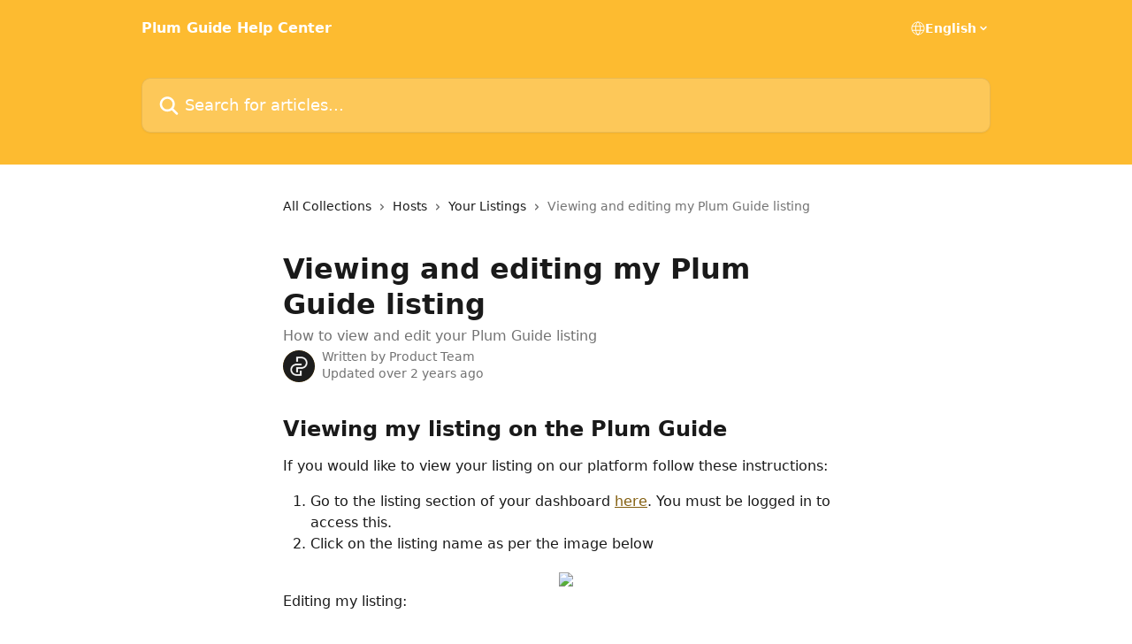

--- FILE ---
content_type: text/html; charset=utf-8
request_url: https://help.plumguide.com/en/articles/5135272-viewing-and-editing-my-plum-guide-listing
body_size: 12566
content:
<!DOCTYPE html><html lang="en"><head><meta charSet="utf-8" data-next-head=""/><title data-next-head="">Viewing and editing my Plum Guide listing | Plum Guide Help Center</title><meta property="og:title" content="Viewing and editing my Plum Guide listing | Plum Guide Help Center" data-next-head=""/><meta name="twitter:title" content="Viewing and editing my Plum Guide listing | Plum Guide Help Center" data-next-head=""/><meta property="og:description" content="How to view and edit your Plum Guide listing" data-next-head=""/><meta name="twitter:description" content="How to view and edit your Plum Guide listing" data-next-head=""/><meta name="description" content="How to view and edit your Plum Guide listing" data-next-head=""/><meta property="og:type" content="article" data-next-head=""/><meta name="robots" content="all" data-next-head=""/><meta name="viewport" content="width=device-width, initial-scale=1" data-next-head=""/><link href="https://static.intercomassets.com/assets/educate/educate-favicon-64x64-at-2x-52016a3500a250d0b118c0a04ddd13b1a7364a27759483536dd1940bccdefc20.png" rel="icon" data-next-head=""/><link rel="canonical" href="https://help.plumguide.com/en/articles/5135272-viewing-and-editing-my-plum-guide-listing" data-next-head=""/><link rel="alternate" href="http://help.plumguide.com/en/articles/5135272-viewing-and-editing-my-plum-guide-listing" hrefLang="en" data-next-head=""/><link rel="alternate" href="http://help.plumguide.com/en/articles/5135272-viewing-and-editing-my-plum-guide-listing" hrefLang="x-default" data-next-head=""/><link nonce="czlVDSMago0F27YVfvhWlsbgebgchVcYh1CCPtLPqzQ=" rel="preload" href="https://static.intercomassets.com/_next/static/css/3141721a1e975790.css" as="style"/><link nonce="czlVDSMago0F27YVfvhWlsbgebgchVcYh1CCPtLPqzQ=" rel="stylesheet" href="https://static.intercomassets.com/_next/static/css/3141721a1e975790.css" data-n-g=""/><noscript data-n-css="czlVDSMago0F27YVfvhWlsbgebgchVcYh1CCPtLPqzQ="></noscript><script defer="" nonce="czlVDSMago0F27YVfvhWlsbgebgchVcYh1CCPtLPqzQ=" nomodule="" src="https://static.intercomassets.com/_next/static/chunks/polyfills-42372ed130431b0a.js"></script><script defer="" src="https://static.intercomassets.com/_next/static/chunks/7506.a4d4b38169fb1abb.js" nonce="czlVDSMago0F27YVfvhWlsbgebgchVcYh1CCPtLPqzQ="></script><script src="https://static.intercomassets.com/_next/static/chunks/webpack-9467db35ebb51a5b.js" nonce="czlVDSMago0F27YVfvhWlsbgebgchVcYh1CCPtLPqzQ=" defer=""></script><script src="https://static.intercomassets.com/_next/static/chunks/framework-1f1b8d38c1d86c61.js" nonce="czlVDSMago0F27YVfvhWlsbgebgchVcYh1CCPtLPqzQ=" defer=""></script><script src="https://static.intercomassets.com/_next/static/chunks/main-2c5e5f2c49cfa8a6.js" nonce="czlVDSMago0F27YVfvhWlsbgebgchVcYh1CCPtLPqzQ=" defer=""></script><script src="https://static.intercomassets.com/_next/static/chunks/pages/_app-eeb3563fd84abde7.js" nonce="czlVDSMago0F27YVfvhWlsbgebgchVcYh1CCPtLPqzQ=" defer=""></script><script src="https://static.intercomassets.com/_next/static/chunks/d0502abb-aa607f45f5026044.js" nonce="czlVDSMago0F27YVfvhWlsbgebgchVcYh1CCPtLPqzQ=" defer=""></script><script src="https://static.intercomassets.com/_next/static/chunks/6190-ef428f6633b5a03f.js" nonce="czlVDSMago0F27YVfvhWlsbgebgchVcYh1CCPtLPqzQ=" defer=""></script><script src="https://static.intercomassets.com/_next/static/chunks/5729-6d79ddfe1353a77c.js" nonce="czlVDSMago0F27YVfvhWlsbgebgchVcYh1CCPtLPqzQ=" defer=""></script><script src="https://static.intercomassets.com/_next/static/chunks/296-7834dcf3444315af.js" nonce="czlVDSMago0F27YVfvhWlsbgebgchVcYh1CCPtLPqzQ=" defer=""></script><script src="https://static.intercomassets.com/_next/static/chunks/4835-9db7cd232aae5617.js" nonce="czlVDSMago0F27YVfvhWlsbgebgchVcYh1CCPtLPqzQ=" defer=""></script><script src="https://static.intercomassets.com/_next/static/chunks/2735-8954effe331a5dbf.js" nonce="czlVDSMago0F27YVfvhWlsbgebgchVcYh1CCPtLPqzQ=" defer=""></script><script src="https://static.intercomassets.com/_next/static/chunks/pages/%5BhelpCenterIdentifier%5D/%5Blocale%5D/articles/%5BarticleSlug%5D-cb17d809302ca462.js" nonce="czlVDSMago0F27YVfvhWlsbgebgchVcYh1CCPtLPqzQ=" defer=""></script><script src="https://static.intercomassets.com/_next/static/q6-H78BUaZoMFb5mLFXsB/_buildManifest.js" nonce="czlVDSMago0F27YVfvhWlsbgebgchVcYh1CCPtLPqzQ=" defer=""></script><script src="https://static.intercomassets.com/_next/static/q6-H78BUaZoMFb5mLFXsB/_ssgManifest.js" nonce="czlVDSMago0F27YVfvhWlsbgebgchVcYh1CCPtLPqzQ=" defer=""></script><meta name="sentry-trace" content="f63ee006a476394246ec8829a28d8880-0640ac76f353f7f4-0"/><meta name="baggage" content="sentry-environment=production,sentry-release=ea9fe877243eed5ba8f1a47418a175aad6af4299,sentry-public_key=187f842308a64dea9f1f64d4b1b9c298,sentry-trace_id=f63ee006a476394246ec8829a28d8880,sentry-org_id=2129,sentry-sampled=false,sentry-sample_rand=0.44023318068216777,sentry-sample_rate=0"/><style id="__jsx-3177697455">:root{--body-bg: rgb(255, 255, 255);
--body-image: none;
--body-bg-rgb: 255, 255, 255;
--body-border: rgb(230, 230, 230);
--body-primary-color: #1a1a1a;
--body-secondary-color: #737373;
--body-reaction-bg: rgb(242, 242, 242);
--body-reaction-text-color: rgb(64, 64, 64);
--body-toc-active-border: #737373;
--body-toc-inactive-border: #f2f2f2;
--body-toc-inactive-color: #737373;
--body-toc-active-font-weight: 400;
--body-table-border: rgb(204, 204, 204);
--body-color: hsl(0, 0%, 0%);
--footer-bg: rgb(255, 255, 255);
--footer-image: none;
--footer-border: rgb(230, 230, 230);
--footer-color: hsl(211, 10%, 61%);
--header-bg: rgb(253, 187, 48);
--header-image: none;
--header-color: hsl(0, 0%, 100%);
--collection-card-bg: rgb(255, 255, 255);
--collection-card-image: none;
--collection-card-color: hsl(41, 79%, 29%);
--card-bg: rgb(255, 255, 255);
--card-border-color: rgb(230, 230, 230);
--card-border-inner-radius: 6px;
--card-border-radius: 8px;
--card-shadow: 0 1px 2px 0 rgb(0 0 0 / 0.05);
--search-bar-border-radius: 10px;
--search-bar-width: 100%;
--ticket-blue-bg-color: #dce1f9;
--ticket-blue-text-color: #334bfa;
--ticket-green-bg-color: #d7efdc;
--ticket-green-text-color: #0f7134;
--ticket-orange-bg-color: #ffebdb;
--ticket-orange-text-color: #b24d00;
--ticket-red-bg-color: #ffdbdb;
--ticket-red-text-color: #df2020;
--header-height: 245px;
--header-subheader-background-color: #000000;
--header-subheader-font-color: #FFFFFF;
--content-block-bg: rgb(255, 255, 255);
--content-block-image: none;
--content-block-color: hsl(0, 0%, 10%);
--content-block-button-bg: rgb(51, 75, 250);
--content-block-button-image: none;
--content-block-button-color: hsl(0, 0%, 100%);
--content-block-button-radius: 6px;
--primary-color: hsl(41, 79%, 29%);
--primary-color-alpha-10: hsla(41, 79%, 29%, 0.1);
--primary-color-alpha-60: hsla(41, 79%, 29%, 0.6);
--text-on-primary-color: #ffffff}</style><style id="__jsx-1611979459">:root{--font-family-primary: system-ui, "Segoe UI", "Roboto", "Helvetica", "Arial", sans-serif, "Apple Color Emoji", "Segoe UI Emoji", "Segoe UI Symbol"}</style><style id="__jsx-2466147061">:root{--font-family-secondary: system-ui, "Segoe UI", "Roboto", "Helvetica", "Arial", sans-serif, "Apple Color Emoji", "Segoe UI Emoji", "Segoe UI Symbol"}</style><style id="__jsx-cf6f0ea00fa5c760">.fade-background.jsx-cf6f0ea00fa5c760{background:radial-gradient(333.38%100%at 50%0%,rgba(var(--body-bg-rgb),0)0%,rgba(var(--body-bg-rgb),.00925356)11.67%,rgba(var(--body-bg-rgb),.0337355)21.17%,rgba(var(--body-bg-rgb),.0718242)28.85%,rgba(var(--body-bg-rgb),.121898)35.03%,rgba(var(--body-bg-rgb),.182336)40.05%,rgba(var(--body-bg-rgb),.251516)44.25%,rgba(var(--body-bg-rgb),.327818)47.96%,rgba(var(--body-bg-rgb),.409618)51.51%,rgba(var(--body-bg-rgb),.495297)55.23%,rgba(var(--body-bg-rgb),.583232)59.47%,rgba(var(--body-bg-rgb),.671801)64.55%,rgba(var(--body-bg-rgb),.759385)70.81%,rgba(var(--body-bg-rgb),.84436)78.58%,rgba(var(--body-bg-rgb),.9551)88.2%,rgba(var(--body-bg-rgb),1)100%),var(--header-image),var(--header-bg);background-size:cover;background-position-x:center}</style><style id="__jsx-4bed0c08ce36899e">.article_body a:not(.intercom-h2b-button){color:var(--primary-color)}article a.intercom-h2b-button{background-color:var(--primary-color);border:0}.zendesk-article table{overflow-x:scroll!important;display:block!important;height:auto!important}.intercom-interblocks-unordered-nested-list ul,.intercom-interblocks-ordered-nested-list ol{margin-top:16px;margin-bottom:16px}.intercom-interblocks-unordered-nested-list ul .intercom-interblocks-unordered-nested-list ul,.intercom-interblocks-unordered-nested-list ul .intercom-interblocks-ordered-nested-list ol,.intercom-interblocks-ordered-nested-list ol .intercom-interblocks-ordered-nested-list ol,.intercom-interblocks-ordered-nested-list ol .intercom-interblocks-unordered-nested-list ul{margin-top:0;margin-bottom:0}.intercom-interblocks-image a:focus{outline-offset:3px}</style></head><body><div id="__next"><div dir="ltr" class="h-full w-full"><a href="#main-content" class="sr-only font-bold text-header-color focus:not-sr-only focus:absolute focus:left-4 focus:top-4 focus:z-50" aria-roledescription="Link, Press control-option-right-arrow to exit">Skip to main content</a><main class="header__lite"><header id="header" data-testid="header" class="jsx-cf6f0ea00fa5c760 flex flex-col text-header-color"><div class="jsx-cf6f0ea00fa5c760 relative flex grow flex-col mb-9 bg-header-bg bg-header-image bg-cover bg-center pb-9"><div id="sr-announcement" aria-live="polite" class="jsx-cf6f0ea00fa5c760 sr-only"></div><div class="jsx-cf6f0ea00fa5c760 flex h-full flex-col items-center marker:shrink-0"><section class="relative flex w-full flex-col mb-6 pb-6"><div class="header__meta_wrapper flex justify-center px-5 pt-6 leading-none sm:px-10"><div class="flex items-center w-240" data-testid="subheader-container"><div class="mo__body header__site_name"><div class="header__logo"><a href="/en/"><span data-testid="logo-sitename" class="header__name">Plum Guide Help Center</span></a></div></div><div><div class="flex items-center font-semibold"><div class="flex items-center md:hidden" data-testid="small-screen-children"><button class="flex items-center border-none bg-transparent px-1.5" data-testid="hamburger-menu-button" aria-label="Open menu"><svg width="24" height="24" viewBox="0 0 16 16" xmlns="http://www.w3.org/2000/svg" class="fill-current"><path d="M1.86861 2C1.38889 2 1 2.3806 1 2.85008C1 3.31957 1.38889 3.70017 1.86861 3.70017H14.1314C14.6111 3.70017 15 3.31957 15 2.85008C15 2.3806 14.6111 2 14.1314 2H1.86861Z"></path><path d="M1 8C1 7.53051 1.38889 7.14992 1.86861 7.14992H14.1314C14.6111 7.14992 15 7.53051 15 8C15 8.46949 14.6111 8.85008 14.1314 8.85008H1.86861C1.38889 8.85008 1 8.46949 1 8Z"></path><path d="M1 13.1499C1 12.6804 1.38889 12.2998 1.86861 12.2998H14.1314C14.6111 12.2998 15 12.6804 15 13.1499C15 13.6194 14.6111 14 14.1314 14H1.86861C1.38889 14 1 13.6194 1 13.1499Z"></path></svg></button><div class="fixed right-0 top-0 z-50 h-full w-full hidden" data-testid="hamburger-menu"><div class="flex h-full w-full justify-end bg-black bg-opacity-30"><div class="flex h-fit w-full flex-col bg-white opacity-100 sm:h-full sm:w-1/2"><button class="text-body-font flex items-center self-end border-none bg-transparent pr-6 pt-6" data-testid="hamburger-menu-close-button" aria-label="Close menu"><svg width="24" height="24" viewBox="0 0 16 16" xmlns="http://www.w3.org/2000/svg"><path d="M3.5097 3.5097C3.84165 3.17776 4.37984 3.17776 4.71178 3.5097L7.99983 6.79775L11.2879 3.5097C11.6198 3.17776 12.158 3.17776 12.49 3.5097C12.8219 3.84165 12.8219 4.37984 12.49 4.71178L9.20191 7.99983L12.49 11.2879C12.8219 11.6198 12.8219 12.158 12.49 12.49C12.158 12.8219 11.6198 12.8219 11.2879 12.49L7.99983 9.20191L4.71178 12.49C4.37984 12.8219 3.84165 12.8219 3.5097 12.49C3.17776 12.158 3.17776 11.6198 3.5097 11.2879L6.79775 7.99983L3.5097 4.71178C3.17776 4.37984 3.17776 3.84165 3.5097 3.5097Z"></path></svg></button><nav class="flex flex-col pl-4 text-black"><div class="relative cursor-pointer has-[:focus]:outline"><select class="peer absolute z-10 block h-6 w-full cursor-pointer opacity-0 md:text-base" aria-label="Change language" id="language-selector"><option value="/en/articles/5135272-viewing-and-editing-my-plum-guide-listing" class="text-black" selected="">English</option></select><div class="mb-10 ml-5 flex items-center gap-1 text-md hover:opacity-80 peer-hover:opacity-80 md:m-0 md:ml-3 md:text-base" aria-hidden="true"><svg id="locale-picker-globe" width="16" height="16" viewBox="0 0 16 16" fill="none" xmlns="http://www.w3.org/2000/svg" class="shrink-0" aria-hidden="true"><path d="M8 15C11.866 15 15 11.866 15 8C15 4.13401 11.866 1 8 1C4.13401 1 1 4.13401 1 8C1 11.866 4.13401 15 8 15Z" stroke="currentColor" stroke-linecap="round" stroke-linejoin="round"></path><path d="M8 15C9.39949 15 10.534 11.866 10.534 8C10.534 4.13401 9.39949 1 8 1C6.60051 1 5.466 4.13401 5.466 8C5.466 11.866 6.60051 15 8 15Z" stroke="currentColor" stroke-linecap="round" stroke-linejoin="round"></path><path d="M1.448 5.75989H14.524" stroke="currentColor" stroke-linecap="round" stroke-linejoin="round"></path><path d="M1.448 10.2402H14.524" stroke="currentColor" stroke-linecap="round" stroke-linejoin="round"></path></svg>English<svg id="locale-picker-arrow" width="16" height="16" viewBox="0 0 16 16" fill="none" xmlns="http://www.w3.org/2000/svg" class="shrink-0" aria-hidden="true"><path d="M5 6.5L8.00093 9.5L11 6.50187" stroke="currentColor" stroke-width="1.5" stroke-linecap="round" stroke-linejoin="round"></path></svg></div></div></nav></div></div></div></div><nav class="hidden items-center md:flex" data-testid="large-screen-children"><div class="relative cursor-pointer has-[:focus]:outline"><select class="peer absolute z-10 block h-6 w-full cursor-pointer opacity-0 md:text-base" aria-label="Change language" id="language-selector"><option value="/en/articles/5135272-viewing-and-editing-my-plum-guide-listing" class="text-black" selected="">English</option></select><div class="mb-10 ml-5 flex items-center gap-1 text-md hover:opacity-80 peer-hover:opacity-80 md:m-0 md:ml-3 md:text-base" aria-hidden="true"><svg id="locale-picker-globe" width="16" height="16" viewBox="0 0 16 16" fill="none" xmlns="http://www.w3.org/2000/svg" class="shrink-0" aria-hidden="true"><path d="M8 15C11.866 15 15 11.866 15 8C15 4.13401 11.866 1 8 1C4.13401 1 1 4.13401 1 8C1 11.866 4.13401 15 8 15Z" stroke="currentColor" stroke-linecap="round" stroke-linejoin="round"></path><path d="M8 15C9.39949 15 10.534 11.866 10.534 8C10.534 4.13401 9.39949 1 8 1C6.60051 1 5.466 4.13401 5.466 8C5.466 11.866 6.60051 15 8 15Z" stroke="currentColor" stroke-linecap="round" stroke-linejoin="round"></path><path d="M1.448 5.75989H14.524" stroke="currentColor" stroke-linecap="round" stroke-linejoin="round"></path><path d="M1.448 10.2402H14.524" stroke="currentColor" stroke-linecap="round" stroke-linejoin="round"></path></svg>English<svg id="locale-picker-arrow" width="16" height="16" viewBox="0 0 16 16" fill="none" xmlns="http://www.w3.org/2000/svg" class="shrink-0" aria-hidden="true"><path d="M5 6.5L8.00093 9.5L11 6.50187" stroke="currentColor" stroke-width="1.5" stroke-linecap="round" stroke-linejoin="round"></path></svg></div></div></nav></div></div></div></div></section><section class="relative mx-5 flex h-full w-full flex-col items-center px-5 sm:px-10"><div class="flex h-full max-w-full flex-col w-240 justify-center" data-testid="main-header-container"><div id="search-bar" class="relative w-full"><form action="/en/" autoComplete="off"><div class="flex w-full flex-col items-start"><div class="relative flex w-full sm:w-search-bar"><label for="search-input" class="sr-only">Search for articles...</label><input id="search-input" type="text" autoComplete="off" class="peer w-full rounded-search-bar border border-black-alpha-8 bg-white-alpha-20 p-4 ps-12 font-secondary text-lg text-header-color shadow-search-bar outline-none transition ease-linear placeholder:text-header-color hover:bg-white-alpha-27 hover:shadow-search-bar-hover focus:border-transparent focus:bg-white focus:text-black-10 focus:shadow-search-bar-focused placeholder:focus:text-black-45" placeholder="Search for articles..." name="q" aria-label="Search for articles..." value=""/><div class="absolute inset-y-0 start-0 flex items-center fill-header-color peer-focus-visible:fill-black-45 pointer-events-none ps-5"><svg width="22" height="21" viewBox="0 0 22 21" xmlns="http://www.w3.org/2000/svg" class="fill-inherit" aria-hidden="true"><path fill-rule="evenodd" clip-rule="evenodd" d="M3.27485 8.7001C3.27485 5.42781 5.92757 2.7751 9.19985 2.7751C12.4721 2.7751 15.1249 5.42781 15.1249 8.7001C15.1249 11.9724 12.4721 14.6251 9.19985 14.6251C5.92757 14.6251 3.27485 11.9724 3.27485 8.7001ZM9.19985 0.225098C4.51924 0.225098 0.724854 4.01948 0.724854 8.7001C0.724854 13.3807 4.51924 17.1751 9.19985 17.1751C11.0802 17.1751 12.8176 16.5627 14.2234 15.5265L19.0981 20.4013C19.5961 20.8992 20.4033 20.8992 20.9013 20.4013C21.3992 19.9033 21.3992 19.0961 20.9013 18.5981L16.0264 13.7233C17.0625 12.3176 17.6749 10.5804 17.6749 8.7001C17.6749 4.01948 13.8805 0.225098 9.19985 0.225098Z"></path></svg></div></div></div></form></div></div></section></div></div></header><div class="z-1 flex shrink-0 grow basis-auto justify-center px-5 sm:px-10"><section data-testid="main-content" id="main-content" class="max-w-full w-240"><section data-testid="article-section" class="section section__article"><div class="justify-center flex"><div class="relative z-3 w-full lg:max-w-160 "><div class="flex pb-6 max-md:pb-2 lg:max-w-160"><div tabindex="-1" class="focus:outline-none"><div class="flex flex-wrap items-baseline pb-4 text-base" tabindex="0" role="navigation" aria-label="Breadcrumb"><a href="/en/" class="pr-2 text-body-primary-color no-underline hover:text-body-secondary-color">All Collections</a><div class="pr-2" aria-hidden="true"><svg width="6" height="10" viewBox="0 0 6 10" class="block h-2 w-2 fill-body-secondary-color rtl:rotate-180" xmlns="http://www.w3.org/2000/svg"><path fill-rule="evenodd" clip-rule="evenodd" d="M0.648862 0.898862C0.316916 1.23081 0.316916 1.769 0.648862 2.10094L3.54782 4.9999L0.648862 7.89886C0.316916 8.23081 0.316917 8.769 0.648862 9.10094C0.980808 9.43289 1.519 9.43289 1.85094 9.10094L5.35094 5.60094C5.68289 5.269 5.68289 4.73081 5.35094 4.39886L1.85094 0.898862C1.519 0.566916 0.980807 0.566916 0.648862 0.898862Z"></path></svg></div><a href="http://help.plumguide.com/en/collections/2664229-hosts" class="pr-2 text-body-primary-color no-underline hover:text-body-secondary-color" data-testid="breadcrumb-0">Hosts</a><div class="pr-2" aria-hidden="true"><svg width="6" height="10" viewBox="0 0 6 10" class="block h-2 w-2 fill-body-secondary-color rtl:rotate-180" xmlns="http://www.w3.org/2000/svg"><path fill-rule="evenodd" clip-rule="evenodd" d="M0.648862 0.898862C0.316916 1.23081 0.316916 1.769 0.648862 2.10094L3.54782 4.9999L0.648862 7.89886C0.316916 8.23081 0.316917 8.769 0.648862 9.10094C0.980808 9.43289 1.519 9.43289 1.85094 9.10094L5.35094 5.60094C5.68289 5.269 5.68289 4.73081 5.35094 4.39886L1.85094 0.898862C1.519 0.566916 0.980807 0.566916 0.648862 0.898862Z"></path></svg></div><a href="http://help.plumguide.com/en/collections/14932377-your-listings" class="pr-2 text-body-primary-color no-underline hover:text-body-secondary-color" data-testid="breadcrumb-1">Your Listings</a><div class="pr-2" aria-hidden="true"><svg width="6" height="10" viewBox="0 0 6 10" class="block h-2 w-2 fill-body-secondary-color rtl:rotate-180" xmlns="http://www.w3.org/2000/svg"><path fill-rule="evenodd" clip-rule="evenodd" d="M0.648862 0.898862C0.316916 1.23081 0.316916 1.769 0.648862 2.10094L3.54782 4.9999L0.648862 7.89886C0.316916 8.23081 0.316917 8.769 0.648862 9.10094C0.980808 9.43289 1.519 9.43289 1.85094 9.10094L5.35094 5.60094C5.68289 5.269 5.68289 4.73081 5.35094 4.39886L1.85094 0.898862C1.519 0.566916 0.980807 0.566916 0.648862 0.898862Z"></path></svg></div><div class="text-body-secondary-color">Viewing and editing my Plum Guide listing</div></div></div></div><div class=""><div class="article intercom-force-break"><div class="mb-10 max-lg:mb-6"><div class="flex flex-col gap-4"><div class="flex flex-col"><h1 class="mb-1 font-primary text-2xl font-bold leading-10 text-body-primary-color">Viewing and editing my Plum Guide listing</h1><div class="text-md font-normal leading-normal text-body-secondary-color"><p>How to view and edit your Plum Guide listing</p></div></div><div class="avatar"><div class="avatar__photo"><img width="24" height="24" src="https://static.intercomassets.com/avatars/4275618/square_128/plum-stamp-1595247168.png" alt="Product Team avatar" class="inline-flex items-center justify-center rounded-full bg-primary text-lg font-bold leading-6 text-primary-text shadow-solid-2 shadow-body-bg [&amp;:nth-child(n+2)]:hidden lg:[&amp;:nth-child(n+2)]:inline-flex h-8 w-8 sm:h-9 sm:w-9"/></div><div class="avatar__info -mt-0.5 text-base"><span class="text-body-secondary-color"><div>Written by <span>Product Team</span></div> <!-- -->Updated over 2 years ago</span></div></div></div></div><div class="jsx-4bed0c08ce36899e "><div class="jsx-4bed0c08ce36899e article_body"><article class="jsx-4bed0c08ce36899e "><div class="intercom-interblocks-heading intercom-interblocks-align-left"><h1 id="h_0034cd5c72">Viewing my listing on the Plum Guide</h1></div><div class="intercom-interblocks-paragraph no-margin intercom-interblocks-align-left"><p>If you would like to view your listing on our platform follow these instructions:</p></div><div class="intercom-interblocks-ordered-nested-list"><ol><li><div class="intercom-interblocks-paragraph no-margin intercom-interblocks-align-left"><p>Go to the listing section of your dashboard <a href="https://www.plumguide.com/manage" rel="nofollow noopener noreferrer" target="_blank">here</a>. You must be logged in to access this.</p></div></li><li><div class="intercom-interblocks-paragraph no-margin intercom-interblocks-align-left"><p>Click on the listing name as per the image below</p></div></li></ol></div><div class="intercom-interblocks-image intercom-interblocks-align-center"><a href="https://downloads.intercomcdn.com/i/o/322809183/c00d455534d403c37ba0699a/image.png?expires=1768876200&amp;signature=b9087fea2fb1eeb6f0b62de329e173e0d45445e139df6dcf38eb954f41323a48&amp;req=dyIlHsl3nIlcFb4f3HP0gBFIU94jO5RcMFjBoN5QcRo6Rb0zbJvIMja06WMZ%0Aik13aCsi%2FC5V4m1w6g%3D%3D%0A" target="_blank" rel="noreferrer nofollow noopener"><img src="https://downloads.intercomcdn.com/i/o/322809183/c00d455534d403c37ba0699a/image.png?expires=1768876200&amp;signature=b9087fea2fb1eeb6f0b62de329e173e0d45445e139df6dcf38eb954f41323a48&amp;req=dyIlHsl3nIlcFb4f3HP0gBFIU94jO5RcMFjBoN5QcRo6Rb0zbJvIMja06WMZ%0Aik13aCsi%2FC5V4m1w6g%3D%3D%0A" width="664" height="302"/></a></div><div class="intercom-interblocks-paragraph no-margin intercom-interblocks-align-left"><p>Editing my listing:</p></div><div class="intercom-interblocks-video"><iframe src="https://www.youtube.com/embed/WQbGX_pM25Y" frameborder="0" allowfullscreen="allowfullscreen" referrerPolicy="strict-origin-when-cross-origin"></iframe></div><div class="intercom-interblocks-paragraph no-margin intercom-interblocks-align-left"><p> </p></div><div class="intercom-interblocks-paragraph no-margin intercom-interblocks-align-left"><p> </p></div><div class="intercom-interblocks-heading intercom-interblocks-align-left"><h1 id="h_5234254dd7">Editing my listing</h1></div><div class="intercom-interblocks-paragraph no-margin intercom-interblocks-align-left"><p>Our guests trust they are getting an unbiased, expert opinion through Plum Guide&#x27;s curation. This means we will prepare your listing and retain editorial control of it. While hosts can manage some aspects of their listing in the host dashboard, you will not be able to make editorial and content changes directly to your listing. This includes any written content, changing the order of the images and amending amenities/add on services.</p></div><div class="intercom-interblocks-paragraph no-margin intercom-interblocks-align-left"><p> </p></div><div class="intercom-interblocks-paragraph no-margin intercom-interblocks-align-left"><p>As a host, it is your responsibility to confirm there is nothing inaccurate or misleading in your listing. It is essential that your listing is accurate at all times, so you must notify us if any listing information is incorrect. This includes any changes you may have made to your home since the listing was created e.g. if appliances are removed or if the appearance of the home changes substantially so that it does not match the photographs. </p></div><div class="intercom-interblocks-paragraph no-margin intercom-interblocks-align-left"><p> </p></div><div class="intercom-interblocks-paragraph no-margin intercom-interblocks-align-left"><p>If you have spotted an error in your listing or if your listing needs updating please complete this <a href="https://tally.so/r/nP9rbd" rel="nofollow noopener noreferrer" target="_blank">form</a>. Someone from our team will get in touch as soon as possible.</p></div><div class="intercom-interblocks-paragraph no-margin intercom-interblocks-align-left"><p> </p></div><div class="intercom-interblocks-heading intercom-interblocks-align-left"><h1 id="h_679c864618">What changes can I make in my host dashboard?</h1></div><div class="intercom-interblocks-paragraph no-margin intercom-interblocks-align-left"><p>The following listing changes can be made directly in your host dashboard:</p></div><div class="intercom-interblocks-unordered-nested-list"><ul><li><div class="intercom-interblocks-paragraph no-margin intercom-interblocks-align-left"><p>Check-in and check-out time</p></div></li><li><div class="intercom-interblocks-paragraph no-margin intercom-interblocks-align-left"><p>House rules and manual</p></div></li><li><div class="intercom-interblocks-paragraph no-margin intercom-interblocks-align-left"><p>Adding or removing a home registration license</p></div></li><li><div class="intercom-interblocks-paragraph no-margin intercom-interblocks-align-left"><p>Host profile picture</p></div></li><li><div class="intercom-interblocks-paragraph no-margin intercom-interblocks-align-left"><p>Calendar and availability </p></div></li><li><div class="intercom-interblocks-paragraph no-margin intercom-interblocks-align-left"><p>Pricing (nightly rate, cleaning fee, additional guest fee, weekly &amp; monthly discounts)</p></div></li><li><div class="intercom-interblocks-paragraph no-margin intercom-interblocks-align-left"><p>Cancellation policy</p></div></li><li><div class="intercom-interblocks-paragraph no-margin intercom-interblocks-align-left"><p>Security deposit</p></div></li><li><div class="intercom-interblocks-paragraph no-margin intercom-interblocks-align-left"><p>Minimum night stay requirements (also specific minimum night stay requirements for different dates)</p></div></li><li><div class="intercom-interblocks-paragraph no-margin intercom-interblocks-align-left"><p>Instant Book settings and ID verification</p></div></li></ul></div><div class="intercom-interblocks-paragraph no-margin intercom-interblocks-align-left"><p> </p></div></article></div></div></div></div><div class="intercom-reaction-picker -mb-4 -ml-4 -mr-4 mt-6 rounded-card sm:-mb-2 sm:-ml-1 sm:-mr-1 sm:mt-8" role="group" aria-label="feedback form"><div class="intercom-reaction-prompt">Did this answer your question?</div><div class="intercom-reactions-container"><button class="intercom-reaction" aria-label="Disappointed Reaction" tabindex="0" data-reaction-text="disappointed" aria-pressed="false"><span title="Disappointed">😞</span></button><button class="intercom-reaction" aria-label="Neutral Reaction" tabindex="0" data-reaction-text="neutral" aria-pressed="false"><span title="Neutral">😐</span></button><button class="intercom-reaction" aria-label="Smiley Reaction" tabindex="0" data-reaction-text="smiley" aria-pressed="false"><span title="Smiley">😃</span></button></div></div></div></div></section></section></div><footer id="footer" class="mt-24 shrink-0 bg-footer-bg px-0 py-12 text-left text-base text-footer-color"><div class="shrink-0 grow basis-auto px-5 sm:px-10"><div class="mx-auto max-w-240 sm:w-auto"><div><div class="text-center" data-testid="simple-footer-layout"><div class="align-middle text-lg text-footer-color"><a class="no-underline" href="/en/"><img data-testid="logo-img" src="https://downloads.intercomcdn.com/i/o/bolu59e4/763197/f3cf672f5f33964c6006d2e10dfa/f565e4b56dc4e14827b1913db67119c0.png" alt="Plum Guide Help Center" class="max-h-8 contrast-80 inline"/></a></div></div></div></div></div></footer></main></div></div><script id="__NEXT_DATA__" type="application/json" nonce="czlVDSMago0F27YVfvhWlsbgebgchVcYh1CCPtLPqzQ=">{"props":{"pageProps":{"app":{"id":"bolu59e4","messengerUrl":"https://widget.intercom.io/widget/bolu59e4","name":"Plum Guide","poweredByIntercomUrl":"https://www.intercom.com/intercom-link?company=Plum+Guide\u0026solution=customer-support\u0026utm_campaign=intercom-link\u0026utm_content=We+run+on+Intercom\u0026utm_medium=help-center\u0026utm_referrer=https%3A%2F%2Fhelp.plumguide.com%2Fen%2Farticles%2F5135272-viewing-and-editing-my-plum-guide-listing\u0026utm_source=desktop-web","features":{"consentBannerBeta":false,"customNotFoundErrorMessage":false,"disableFontPreloading":false,"disableNoMarginClassTransformation":false,"finOnHelpCenter":false,"hideIconsWithBackgroundImages":false,"messengerCustomFonts":false}},"helpCenterSite":{"customDomain":"help.plumguide.com","defaultLocale":"en","disableBranding":true,"externalLoginName":"","externalLoginUrl":null,"footerContactDetails":null,"footerLinks":{"custom":[],"socialLinks":[],"linkGroups":[]},"headerLinks":[],"homeCollectionCols":1,"googleAnalyticsTrackingId":null,"googleTagManagerId":null,"pathPrefixForCustomDomain":null,"seoIndexingEnabled":true,"helpCenterId":1178392,"url":"http://help.plumguide.com","customizedFooterTextContent":null,"consentBannerConfig":null,"canInjectCustomScripts":false,"scriptSection":1,"customScriptFilesExist":false},"localeLinks":[{"id":"en","absoluteUrl":"http://help.plumguide.com/en/articles/5135272-viewing-and-editing-my-plum-guide-listing","available":true,"name":"English","selected":true,"url":"/en/articles/5135272-viewing-and-editing-my-plum-guide-listing"}],"requestContext":{"articleSource":null,"academy":false,"canonicalUrl":"https://help.plumguide.com/en/articles/5135272-viewing-and-editing-my-plum-guide-listing","headerless":false,"isDefaultDomainRequest":false,"nonce":"czlVDSMago0F27YVfvhWlsbgebgchVcYh1CCPtLPqzQ=","rootUrl":"/en/","sheetUserCipher":null,"type":"help-center"},"theme":{"color":"866010","siteName":"Plum Guide Help Center","headline":"","headerFontColor":"FFFFFF","logo":null,"logoHeight":null,"header":null,"favicon":"https://static.intercomassets.com/assets/educate/educate-favicon-64x64-at-2x-52016a3500a250d0b118c0a04ddd13b1a7364a27759483536dd1940bccdefc20.png","locale":"en","homeUrl":"https://www.plumguide.com","social":null,"urlPrefixForDefaultDomain":"https://intercom.help/plumguide","customDomain":"help.plumguide.com","customDomainUsesSsl":false,"customizationOptions":{"customizationType":1,"header":{"backgroundColor":"#FDBB30","fontColor":"#FFFFFF","fadeToEdge":false,"backgroundGradient":null,"backgroundImageId":null,"backgroundImageUrl":null},"body":{"backgroundColor":"#ffffff","fontColor":null,"fadeToEdge":null,"backgroundGradient":null,"backgroundImageId":null},"footer":{"backgroundColor":"#ffffff","fontColor":"#909aa5","fadeToEdge":null,"backgroundGradient":null,"backgroundImageId":null,"showRichTextField":false},"layout":{"homePage":{"blocks":[{"type":"tickets-portal-link","enabled":false},{"type":"collection-list","columns":1,"template":0}]},"collectionsPage":{"showArticleDescriptions":false},"articlePage":{},"searchPage":{}},"collectionCard":{"global":{"backgroundColor":null,"fontColor":"866010","fadeToEdge":null,"backgroundGradient":null,"backgroundImageId":null,"showIcons":true,"backgroundImageUrl":null},"collections":[]},"global":{"font":{"customFontFaces":[],"primary":null,"secondary":null},"componentStyle":{"card":{"type":"bordered","borderRadius":8}},"namedComponents":{"header":{"subheader":{"enabled":false,"style":{"backgroundColor":"#000000","fontColor":"#FFFFFF"}},"style":{"height":"360px","align":"start","justify":"center"}},"searchBar":{"style":{"width":"100%","borderRadius":10}},"footer":{"type":0}},"brand":{"colors":[],"websiteUrl":""}},"contentBlock":{"blockStyle":{"backgroundColor":"#ffffff","fontColor":"#1a1a1a","fadeToEdge":null,"backgroundGradient":null,"backgroundImageId":null,"backgroundImageUrl":null},"buttonOptions":{"backgroundColor":"#334BFA","fontColor":"#ffffff","borderRadius":6},"isFullWidth":false}},"helpCenterName":"Plum Guide Help Center","footerLogo":"https://downloads.intercomcdn.com/i/o/bolu59e4/763197/f3cf672f5f33964c6006d2e10dfa/f565e4b56dc4e14827b1913db67119c0.png","footerLogoHeight":"221","localisedInformation":{"contentBlock":{"locale":"en","title":"Content section title","withButton":false,"description":"","buttonTitle":"Button title","buttonUrl":""}}},"user":{"userId":"245e8a88-c7d4-42e1-9df7-29d081276fa0","role":"visitor_role","country_code":null},"articleContent":{"articleId":"5135272","author":{"avatar":"https://static.intercomassets.com/avatars/4275618/square_128/plum-stamp-1595247168.png","name":"Product Team","first_name":"Product","avatar_shape":"circle"},"blocks":[{"type":"heading","text":"Viewing my listing on the Plum Guide","idAttribute":"h_0034cd5c72"},{"type":"paragraph","text":"If you would like to view your listing on our platform follow these instructions:","class":"no-margin"},{"type":"orderedNestedList","text":"1. Go to the listing section of your dashboard \u003ca href=\"https://www.plumguide.com/manage\" rel=\"nofollow noopener noreferrer\" target=\"_blank\"\u003ehere\u003c/a\u003e. You must be logged in to access this.\n2. Click on the listing name as per the image below","items":[{"content":[{"type":"paragraph","text":"Go to the listing section of your dashboard \u003ca href=\"https://www.plumguide.com/manage\" rel=\"nofollow noopener noreferrer\" target=\"_blank\"\u003ehere\u003c/a\u003e. You must be logged in to access this.","class":"no-margin"}]},{"content":[{"type":"paragraph","text":"Click on the listing name as per the image below","class":"no-margin"}]}]},{"type":"image","url":"https://downloads.intercomcdn.com/i/o/322809183/c00d455534d403c37ba0699a/image.png?expires=1768876200\u0026signature=b9087fea2fb1eeb6f0b62de329e173e0d45445e139df6dcf38eb954f41323a48\u0026req=dyIlHsl3nIlcFb4f3HP0gBFIU94jO5RcMFjBoN5QcRo6Rb0zbJvIMja06WMZ%0Aik13aCsi%2FC5V4m1w6g%3D%3D%0A","width":664,"height":302,"align":"center"},{"type":"paragraph","text":"Editing my listing:","class":"no-margin"},{"type":"video","provider":"youtube","id":"WQbGX_pM25Y"},{"type":"paragraph","text":" ","class":"no-margin"},{"type":"paragraph","text":" ","class":"no-margin"},{"type":"heading","text":"Editing my listing","idAttribute":"h_5234254dd7"},{"type":"paragraph","text":"Our guests trust they are getting an unbiased, expert opinion through Plum Guide's curation. This means we will prepare your listing and retain editorial control of it. While hosts can manage some aspects of their listing in the host dashboard, you will not be able to make editorial and content changes directly to your listing. This includes any written content, changing the order of the images and amending amenities/add on services.","class":"no-margin"},{"type":"paragraph","text":" ","class":"no-margin"},{"type":"paragraph","text":"As a host, it is your responsibility to confirm there is nothing inaccurate or misleading in your listing. It is essential that your listing is accurate at all times, so you must notify us if any listing information is incorrect. This includes any changes you may have made to your home since the listing was created e.g. if appliances are removed or if the appearance of the home changes substantially so that it does not match the photographs. ","class":"no-margin"},{"type":"paragraph","text":" ","class":"no-margin"},{"type":"paragraph","text":"If you have spotted an error in your listing or if your listing needs updating please complete this \u003ca href=\"https://tally.so/r/nP9rbd\" rel=\"nofollow noopener noreferrer\" target=\"_blank\"\u003eform\u003c/a\u003e. Someone from our team will get in touch as soon as possible.","class":"no-margin"},{"type":"paragraph","text":" ","class":"no-margin"},{"type":"heading","text":"What changes can I make in my host dashboard?","idAttribute":"h_679c864618"},{"type":"paragraph","text":"The following listing changes can be made directly in your host dashboard:","class":"no-margin"},{"type":"unorderedNestedList","text":"- Check-in and check-out time\n- House rules and manual\n- Adding or removing a home registration license\n- Host profile picture\n- Calendar and availability \n- Pricing (nightly rate, cleaning fee, additional guest fee, weekly \u0026amp; monthly discounts)\n- Cancellation policy\n- Security deposit\n- Minimum night stay requirements (also specific minimum night stay requirements for different dates)\n- Instant Book settings and ID verification","items":[{"content":[{"type":"paragraph","text":"Check-in and check-out time","class":"no-margin"}]},{"content":[{"type":"paragraph","text":"House rules and manual","class":"no-margin"}]},{"content":[{"type":"paragraph","text":"Adding or removing a home registration license","class":"no-margin"}]},{"content":[{"type":"paragraph","text":"Host profile picture","class":"no-margin"}]},{"content":[{"type":"paragraph","text":"Calendar and availability ","class":"no-margin"}]},{"content":[{"type":"paragraph","text":"Pricing (nightly rate, cleaning fee, additional guest fee, weekly \u0026amp; monthly discounts)","class":"no-margin"}]},{"content":[{"type":"paragraph","text":"Cancellation policy","class":"no-margin"}]},{"content":[{"type":"paragraph","text":"Security deposit","class":"no-margin"}]},{"content":[{"type":"paragraph","text":"Minimum night stay requirements (also specific minimum night stay requirements for different dates)","class":"no-margin"}]},{"content":[{"type":"paragraph","text":"Instant Book settings and ID verification","class":"no-margin"}]}]},{"type":"paragraph","text":" ","class":"no-margin"}],"collectionId":"14932377","description":"How to view and edit your Plum Guide listing","id":"4642283","lastUpdated":"Updated over 2 years ago","relatedArticles":null,"targetUserType":"everyone","title":"Viewing and editing my Plum Guide listing","showTableOfContents":false,"synced":false,"isStandaloneApp":false},"breadcrumbs":[{"url":"http://help.plumguide.com/en/collections/2664229-hosts","name":"Hosts"},{"url":"http://help.plumguide.com/en/collections/14932377-your-listings","name":"Your Listings"}],"selectedReaction":null,"showReactions":true,"themeCSSCustomProperties":{"--body-bg":"rgb(255, 255, 255)","--body-image":"none","--body-bg-rgb":"255, 255, 255","--body-border":"rgb(230, 230, 230)","--body-primary-color":"#1a1a1a","--body-secondary-color":"#737373","--body-reaction-bg":"rgb(242, 242, 242)","--body-reaction-text-color":"rgb(64, 64, 64)","--body-toc-active-border":"#737373","--body-toc-inactive-border":"#f2f2f2","--body-toc-inactive-color":"#737373","--body-toc-active-font-weight":400,"--body-table-border":"rgb(204, 204, 204)","--body-color":"hsl(0, 0%, 0%)","--footer-bg":"rgb(255, 255, 255)","--footer-image":"none","--footer-border":"rgb(230, 230, 230)","--footer-color":"hsl(211, 10%, 61%)","--header-bg":"rgb(253, 187, 48)","--header-image":"none","--header-color":"hsl(0, 0%, 100%)","--collection-card-bg":"rgb(255, 255, 255)","--collection-card-image":"none","--collection-card-color":"hsl(41, 79%, 29%)","--card-bg":"rgb(255, 255, 255)","--card-border-color":"rgb(230, 230, 230)","--card-border-inner-radius":"6px","--card-border-radius":"8px","--card-shadow":"0 1px 2px 0 rgb(0 0 0 / 0.05)","--search-bar-border-radius":"10px","--search-bar-width":"100%","--ticket-blue-bg-color":"#dce1f9","--ticket-blue-text-color":"#334bfa","--ticket-green-bg-color":"#d7efdc","--ticket-green-text-color":"#0f7134","--ticket-orange-bg-color":"#ffebdb","--ticket-orange-text-color":"#b24d00","--ticket-red-bg-color":"#ffdbdb","--ticket-red-text-color":"#df2020","--header-height":"245px","--header-subheader-background-color":"#000000","--header-subheader-font-color":"#FFFFFF","--content-block-bg":"rgb(255, 255, 255)","--content-block-image":"none","--content-block-color":"hsl(0, 0%, 10%)","--content-block-button-bg":"rgb(51, 75, 250)","--content-block-button-image":"none","--content-block-button-color":"hsl(0, 0%, 100%)","--content-block-button-radius":"6px","--primary-color":"hsl(41, 79%, 29%)","--primary-color-alpha-10":"hsla(41, 79%, 29%, 0.1)","--primary-color-alpha-60":"hsla(41, 79%, 29%, 0.6)","--text-on-primary-color":"#ffffff"},"intl":{"defaultLocale":"en","locale":"en","messages":{"layout.skip_to_main_content":"Skip to main content","layout.skip_to_main_content_exit":"Link, Press control-option-right-arrow to exit","article.attachment_icon":"Attachment icon","article.related_articles":"Related Articles","article.written_by":"Written by \u003cb\u003e{author}\u003c/b\u003e","article.table_of_contents":"Table of contents","breadcrumb.all_collections":"All Collections","breadcrumb.aria_label":"Breadcrumb","collection.article_count.one":"{count} article","collection.article_count.other":"{count} articles","collection.articles_heading":"Articles","collection.sections_heading":"Collections","collection.written_by.one":"Written by \u003cb\u003e{author}\u003c/b\u003e","collection.written_by.two":"Written by \u003cb\u003e{author1}\u003c/b\u003e and \u003cb\u003e{author2}\u003c/b\u003e","collection.written_by.three":"Written by \u003cb\u003e{author1}\u003c/b\u003e, \u003cb\u003e{author2}\u003c/b\u003e and \u003cb\u003e{author3}\u003c/b\u003e","collection.written_by.four":"Written by \u003cb\u003e{author1}\u003c/b\u003e, \u003cb\u003e{author2}\u003c/b\u003e, \u003cb\u003e{author3}\u003c/b\u003e and 1 other","collection.written_by.other":"Written by \u003cb\u003e{author1}\u003c/b\u003e, \u003cb\u003e{author2}\u003c/b\u003e, \u003cb\u003e{author3}\u003c/b\u003e and {count} others","collection.by.one":"By {author}","collection.by.two":"By {author1} and 1 other","collection.by.other":"By {author1} and {count} others","collection.by.count_one":"1 author","collection.by.count_plural":"{count} authors","community_banner.tip":"Tip","community_banner.label":"\u003cb\u003eNeed more help?\u003c/b\u003e Get support from our {link}","community_banner.link_label":"Community Forum","community_banner.description":"Find answers and get help from Intercom Support and Community Experts","header.headline":"Advice and answers from the {appName} Team","header.menu.open":"Open menu","header.menu.close":"Close menu","locale_picker.aria_label":"Change language","not_authorized.cta":"You can try sending us a message or logging in at {link}","not_found.title":"Uh oh. That page doesn’t exist.","not_found.not_authorized":"Unable to load this article, you may need to sign in first","not_found.try_searching":"Try searching for your answer or just send us a message.","tickets_portal_bad_request.title":"No access to tickets portal","tickets_portal_bad_request.learn_more":"Learn more","tickets_portal_bad_request.send_a_message":"Please contact your admin.","no_articles.title":"Empty Help Center","no_articles.no_articles":"This Help Center doesn't have any articles or collections yet.","preview.invalid_preview":"There is no preview available for {previewType}","reaction_picker.did_this_answer_your_question":"Did this answer your question?","reaction_picker.feedback_form_label":"feedback form","reaction_picker.reaction.disappointed.title":"Disappointed","reaction_picker.reaction.disappointed.aria_label":"Disappointed Reaction","reaction_picker.reaction.neutral.title":"Neutral","reaction_picker.reaction.neutral.aria_label":"Neutral Reaction","reaction_picker.reaction.smiley.title":"Smiley","reaction_picker.reaction.smiley.aria_label":"Smiley Reaction","search.box_placeholder_fin":"Ask a question","search.box_placeholder":"Search for articles...","search.clear_search":"Clear search query","search.fin_card_ask_text":"Ask","search.fin_loading_title_1":"Thinking...","search.fin_loading_title_2":"Searching through sources...","search.fin_loading_title_3":"Analyzing...","search.fin_card_description":"Find the answer with Fin AI","search.fin_empty_state":"Sorry, Fin AI wasn't able to answer your question. Try rephrasing it or asking something different","search.no_results":"We couldn't find any articles for:","search.number_of_results":"{count} search results found","search.submit_btn":"Search for articles","search.successful":"Search results for:","footer.powered_by":"We run on Intercom","footer.privacy.choice":"Your Privacy Choices","footer.social.facebook":"Facebook","footer.social.linkedin":"LinkedIn","footer.social.twitter":"Twitter","tickets.title":"Tickets","tickets.company_selector_option":"{companyName}’s tickets","tickets.all_states":"All states","tickets.filters.company_tickets":"All tickets","tickets.filters.my_tickets":"Created by me","tickets.filters.all":"All","tickets.no_tickets_found":"No tickets found","tickets.empty-state.generic.title":"No tickets found","tickets.empty-state.generic.description":"Try using different keywords or filters.","tickets.empty-state.empty-own-tickets.title":"No tickets created by you","tickets.empty-state.empty-own-tickets.description":"Tickets submitted through the messenger or by a support agent in your conversation will appear here.","tickets.empty-state.empty-q.description":"Try using different keywords or checking for typos.","tickets.navigation.home":"Home","tickets.navigation.tickets_portal":"Tickets portal","tickets.navigation.ticket_details":"Ticket #{ticketId}","tickets.view_conversation":"View conversation","tickets.send_message":"Send us a message","tickets.continue_conversation":"Continue the conversation","tickets.avatar_image.image_alt":"{firstName}’s avatar","tickets.fields.id":"Ticket ID","tickets.fields.type":"Ticket type","tickets.fields.title":"Title","tickets.fields.description":"Description","tickets.fields.created_by":"Created by","tickets.fields.email_for_notification":"You will be notified here and by email","tickets.fields.created_at":"Created on","tickets.fields.sorting_updated_at":"Last Updated","tickets.fields.state":"Ticket state","tickets.fields.assignee":"Assignee","tickets.link-block.title":"Tickets portal.","tickets.link-block.description":"Track the progress of all tickets related to your company.","tickets.states.submitted":"Submitted","tickets.states.in_progress":"In progress","tickets.states.waiting_on_customer":"Waiting on you","tickets.states.resolved":"Resolved","tickets.states.description.unassigned.submitted":"We will pick this up soon","tickets.states.description.assigned.submitted":"{assigneeName} will pick this up soon","tickets.states.description.unassigned.in_progress":"We are working on this!","tickets.states.description.assigned.in_progress":"{assigneeName} is working on this!","tickets.states.description.unassigned.waiting_on_customer":"We need more information from you","tickets.states.description.assigned.waiting_on_customer":"{assigneeName} needs more information from you","tickets.states.description.unassigned.resolved":"We have completed your ticket","tickets.states.description.assigned.resolved":"{assigneeName} has completed your ticket","tickets.attributes.boolean.true":"Yes","tickets.attributes.boolean.false":"No","tickets.filter_any":"\u003cb\u003e{name}\u003c/b\u003e is any","tickets.filter_single":"\u003cb\u003e{name}\u003c/b\u003e is {value}","tickets.filter_multiple":"\u003cb\u003e{name}\u003c/b\u003e is one of {count}","tickets.no_options_found":"No options found","tickets.filters.any_option":"Any","tickets.filters.state":"State","tickets.filters.type":"Type","tickets.filters.created_by":"Created by","tickets.filters.assigned_to":"Assigned to","tickets.filters.created_on":"Created on","tickets.filters.updated_on":"Updated on","tickets.filters.date_range.today":"Today","tickets.filters.date_range.yesterday":"Yesterday","tickets.filters.date_range.last_week":"Last week","tickets.filters.date_range.last_30_days":"Last 30 days","tickets.filters.date_range.last_90_days":"Last 90 days","tickets.filters.date_range.custom":"Custom","tickets.filters.date_range.apply_custom_range":"Apply","tickets.filters.date_range.custom_range.start_date":"From","tickets.filters.date_range.custom_range.end_date":"To","tickets.filters.clear_filters":"Clear filters","cookie_banner.default_text":"This site uses cookies and similar technologies (\"cookies\") as strictly necessary for site operation. We and our partners also would like to set additional cookies to enable site performance analytics, functionality, advertising and social media features. See our {cookiePolicyLink} for details. You can change your cookie preferences in our Cookie Settings.","cookie_banner.gdpr_text":"This site uses cookies and similar technologies (\"cookies\") as strictly necessary for site operation. We and our partners also would like to set additional cookies to enable site performance analytics, functionality, advertising and social media features. See our {cookiePolicyLink} for details. You can change your cookie preferences in our Cookie Settings.","cookie_banner.ccpa_text":"This site employs cookies and other technologies that we and our third party vendors use to monitor and record personal information about you and your interactions with the site (including content viewed, cursor movements, screen recordings, and chat contents) for the purposes described in our Cookie Policy. By continuing to visit our site, you agree to our {websiteTermsLink}, {privacyPolicyLink} and {cookiePolicyLink}.","cookie_banner.simple_text":"We use cookies to make our site work and also for analytics and advertising purposes. You can enable or disable optional cookies as desired. See our {cookiePolicyLink} for more details.","cookie_banner.cookie_policy":"Cookie Policy","cookie_banner.website_terms":"Website Terms of Use","cookie_banner.privacy_policy":"Privacy Policy","cookie_banner.accept_all":"Accept All","cookie_banner.accept":"Accept","cookie_banner.reject_all":"Reject All","cookie_banner.manage_cookies":"Manage Cookies","cookie_banner.close":"Close banner","cookie_settings.close":"Close","cookie_settings.title":"Cookie Settings","cookie_settings.description":"We use cookies to enhance your experience. You can customize your cookie preferences below. See our {cookiePolicyLink} for more details.","cookie_settings.ccpa_title":"Your Privacy Choices","cookie_settings.ccpa_description":"You have the right to opt out of the sale of your personal information. See our {cookiePolicyLink} for more details about how we use your data.","cookie_settings.save_preferences":"Save Preferences","cookie_categories.necessary.name":"Strictly Necessary Cookies","cookie_categories.necessary.description":"These cookies are necessary for the website to function and cannot be switched off in our systems.","cookie_categories.functional.name":"Functional Cookies","cookie_categories.functional.description":"These cookies enable the website to provide enhanced functionality and personalisation. They may be set by us or by third party providers whose services we have added to our pages. If you do not allow these cookies then some or all of these services may not function properly.","cookie_categories.performance.name":"Performance Cookies","cookie_categories.performance.description":"These cookies allow us to count visits and traffic sources so we can measure and improve the performance of our site. They help us to know which pages are the most and least popular and see how visitors move around the site.","cookie_categories.advertisement.name":"Advertising and Social Media Cookies","cookie_categories.advertisement.description":"Advertising cookies are set by our advertising partners to collect information about your use of the site, our communications, and other online services over time and with different browsers and devices. They use this information to show you ads online that they think will interest you and measure the ads' performance. Social media cookies are set by social media platforms to enable you to share content on those platforms, and are capable of tracking information about your activity across other online services for use as described in their privacy policies.","cookie_consent.site_access_blocked":"Site access blocked until cookie consent"}},"_sentryTraceData":"f63ee006a476394246ec8829a28d8880-7e7587f9fee8a30f-0","_sentryBaggage":"sentry-environment=production,sentry-release=ea9fe877243eed5ba8f1a47418a175aad6af4299,sentry-public_key=187f842308a64dea9f1f64d4b1b9c298,sentry-trace_id=f63ee006a476394246ec8829a28d8880,sentry-org_id=2129,sentry-sampled=false,sentry-sample_rand=0.44023318068216777,sentry-sample_rate=0"},"__N_SSP":true},"page":"/[helpCenterIdentifier]/[locale]/articles/[articleSlug]","query":{"helpCenterIdentifier":"plumguide","locale":"en","articleSlug":"5135272-viewing-and-editing-my-plum-guide-listing"},"buildId":"q6-H78BUaZoMFb5mLFXsB","assetPrefix":"https://static.intercomassets.com","isFallback":false,"isExperimentalCompile":false,"dynamicIds":[47506],"gssp":true,"scriptLoader":[]}</script></body></html>